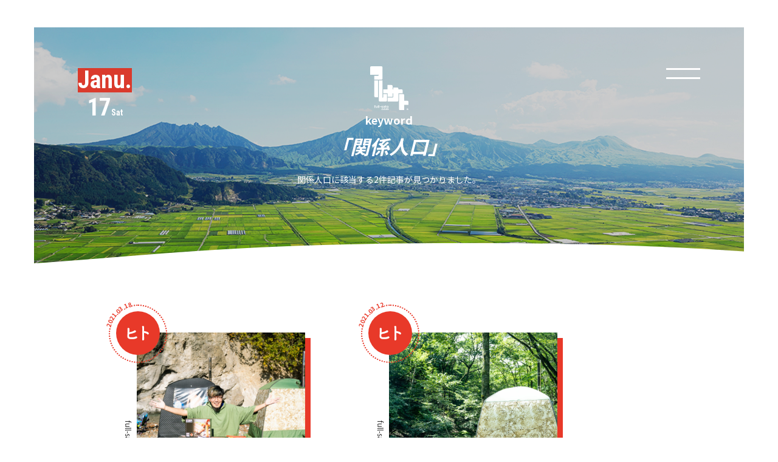

--- FILE ---
content_type: text/html; charset=UTF-8
request_url: https://full-sato.com/tag/%E9%96%A2%E4%BF%82%E4%BA%BA%E5%8F%A3/
body_size: 5414
content:
<!doctype html>
<html lang="ja" style="margin:0 !important;padding:0 !important;">
<head prefix="og: http://ogp.me/ns# fb: http://ogp.me/ns/fb# article: http://ogp.me/ns/article#">
<!-- Global site tag (gtag.js) - Google Analytics -->
<script async src="https://www.googletagmanager.com/gtag/js?id=UA-168066984-1"></script>
<script>
  window.dataLayer = window.dataLayer || [];
  function gtag(){dataLayer.push(arguments);}
  gtag('js', new Date());

  gtag('config', 'UA-168066984-1');
</script>
<meta charset="UTF-8">
<meta name="viewport" content="width=device-width,initial-scale=1,user-scalable=no" />
<title>関係人口  |  full-sato.com</title>
<!-- favicon -->
<link rel="icon" href="https://full-sato.com/wp/wp-content/themes/full-sato/assets/images/common/favicon.ico">
<!-- apple-touch-icon -->
<link rel="apple-touch-icon" sizes="180x180" href="https://full-sato.com/wp/wp-content/themes/full-sato/assets/images/common/apple-touch-icon.png">
<!-- meta/OGP -->
<meta name="keywords" content="full-sato,fullsato,フルサトドットコム,フルサト,地域活性化,地域情報メディア,Juwaaa">
<meta name=”description” content="関係人口  |  full-sato.comは、地域活性化のロールモデルになるヒトコトにフォーカスした、地域情報メディアです。人がその土地に出会い、つながり、何かを感じて、幾度も足を運ぶようになる。そんな、地域に新しい人の流れができる関係人口創出の現場をレポートしていきます。" />
<!-- OGP -->
<meta property="og:type" content="article" />
<meta property="og:locale" content="ja_JP" />
<meta property="og:title" content="関係人口  |  full-sato.com" />
<meta property="og:url" content="https://full-sato.com/tag/%e9%96%a2%e4%bf%82%e4%ba%ba%e5%8f%a3/" />
<meta property="og:description" content="関係人口  |  full-sato.comは、地域活性化のロールモデルになるヒトコトにフォーカスした、地域情報メディアです。人がその土地に出会い、つながり、何かを感じて、幾度も足を運ぶようになる。そんな、地域に新しい人の流れができる関係人口創出の現場をレポートしていきます。" />
<meta property="og:image" content="https://full-sato.com/wp/wp-content/themes/full-sato/assets/images/common/ogp.png" />
<!--common-->
<meta property="fb:app_id" content="" />
<meta property="og:locale" content="ja_JP" />
<meta property="og:site_name"  content="full-sato.com" />
<!--twitter-->
<meta name="twitter:site" content="@hito_toko_koto" />
<meta name="twitter:creator" content="@yu_mikawa" />
<meta name="twitter:card" content="summary_large_image" />

<!-- CSS -->
<link href="https://fonts.googleapis.com/css?family=Noto+Sans+JP:100,300,400,500,700|Roboto+Condensed:300,400,700&display=swap" rel="stylesheet">
<link href="https://full-sato.com/wp/wp-content/themes/full-sato/assets/css/reset.css" rel="stylesheet" type="text/css">
<link href="https://full-sato.com/wp/wp-content/themes/full-sato/assets/css/swiper.css" rel="stylesheet" type="text/css">
<link href="https://full-sato.com/wp/wp-content/themes/full-sato/assets/css/common.css" rel="stylesheet" type="text/css">
<link href="https://full-sato.com/wp/wp-content/themes/full-sato/assets/css/slider.css" rel="stylesheet" type="text/css">
<link href="https://full-sato.com/wp/wp-content/themes/full-sato/assets/css/menu.css" rel="stylesheet" type="text/css">
<link href="https://full-sato.com/wp/wp-content/themes/full-sato/assets/css/keyword.css" rel="stylesheet" type="text/css">

<meta name='robots' content='max-image-preview:large' />
<link rel='dns-prefetch' href='//fonts.googleapis.com' />
<link rel='dns-prefetch' href='//s.w.org' />
<link rel="alternate" type="application/rss+xml" title="full-sato.com &raquo; 関係人口 タグのフィード" href="https://full-sato.com/tag/%e9%96%a2%e4%bf%82%e4%ba%ba%e5%8f%a3/feed/" />
<link rel='stylesheet' id='wp-block-library-css'  href='https://full-sato.com/wp/wp-includes/css/dist/block-library/style.min.css?ver=5.8.12' type='text/css' media='all' />
<link rel='stylesheet' id='contact-form-7-css'  href='https://full-sato.com/wp/wp-content/plugins/contact-form-7/includes/css/styles.css?ver=5.5.2' type='text/css' media='all' />
<link rel='stylesheet' id='toc-screen-css'  href='https://full-sato.com/wp/wp-content/plugins/table-of-contents-plus/screen.min.css?ver=2106' type='text/css' media='all' />
<link rel='stylesheet' id='wp-pagenavi-css'  href='https://full-sato.com/wp/wp-content/plugins/wp-pagenavi/pagenavi-css.css?ver=2.70' type='text/css' media='all' />
<link rel='stylesheet' id='google-font-css'  href='https://fonts.googleapis.com/css?family=Noto+Sans+JP:100,300,400,500,700|Roboto+Condensed:300,400,700&#038;display=swap' type='text/css' media='all' />
<link rel='stylesheet' id='resetfile-css'  href='https://full-sato.com/wp/wp-content/themes/full-sato/assets/css/reset.css?ver=1592513505' type='text/css' media='all' />
<link rel='stylesheet' id='swiperfile-css'  href='https://full-sato.com/wp/wp-content/themes/full-sato/assets/css/swiper.css?ver=1592513505' type='text/css' media='all' />
<link rel='stylesheet' id='commonfile-css'  href='https://full-sato.com/wp/wp-content/themes/full-sato/assets/css/common.css?ver=1592513504' type='text/css' media='all' />
<link rel='stylesheet' id='sliderfile-css'  href='https://full-sato.com/wp/wp-content/themes/full-sato/assets/css/slider.css?ver=1592513505' type='text/css' media='all' />
<link rel='stylesheet' id='menufile-css'  href='https://full-sato.com/wp/wp-content/themes/full-sato/assets/css/menu.css?ver=1592517281' type='text/css' media='all' />
<link rel='stylesheet' id='keywordsearchfile-css'  href='https://full-sato.com/wp/wp-content/themes/full-sato/assets/css/keywordsearch.css?ver=1623246525' type='text/css' media='all' />
<link rel='stylesheet' id='keywordfile-css'  href='https://full-sato.com/wp/wp-content/themes/full-sato/assets/css/keyword.css?ver=1592513504' type='text/css' media='all' />
<script type='text/javascript' src='https://full-sato.com/wp/wp-includes/js/jquery/jquery.min.js?ver=3.6.0' id='jquery-core-js'></script>
<script type='text/javascript' src='https://full-sato.com/wp/wp-includes/js/jquery/jquery-migrate.min.js?ver=3.3.2' id='jquery-migrate-js'></script>
<style type="text/css">div#toc_container {width: 100%;}</style><!-- for tag post_tag, website powered with xili-tidy-tags v.1.12.03, a WP plugin by dev.xiligroup.com -->
		<style type="text/css" id="wp-custom-css">
			b,
strong,
.strong {
font-weight: bold!important;
}		</style>
		</head>
<body class="archive tag tag-122 keyword">

<div class="wrapper">

    <header>
        <div class="inner">
            <div class="todaycalender">
                 <dl id="view_time" class="clearfix"></dl>
            </div>
            <!-- /.todaycalender -->
                        <h1><a href="https://full-sato.com"><img src="https://full-sato.com/wp/wp-content/themes/full-sato/assets/images/common/h-logo.svg" alt="フルサト | full-sato.com" class="pc"><img src="https://full-sato.com/wp/wp-content/themes/full-sato/assets/images/common/h-logo-red.svg" alt="フルサト | full-sato.com" class="sp"></a></h1>
            <div class="menu"><img src="https://full-sato.com/wp/wp-content/themes/full-sato/assets/images/common/menu-humberger.png" class="pc"><img src="https://full-sato.com/wp/wp-content/themes/full-sato/assets/images/common/menu-humberger-red.png" class="sp"></div>
                    </div>
    </header>
    <!-- /header -->


    <div class="overlay">
        <div class="container">
            <div class="inner">
                <section class="modal">
                    <button class="button" type="button"><img src="https://full-sato.com/wp/wp-content/themes/full-sato/assets/images/common/menu-close.png" alt="閉じる"></button>
                    <h1><a href="https://full-sato.com"><img src="https://full-sato.com/wp/wp-content/themes/full-sato/assets/images/common/h-logo.svg" alt="フルサト | full-sato.com"></a></h1>
                    <ul class="menu clearfix">
                                                <li><a href="https://full-sato.com/about/">full-sato.comとは</a></li>
                                                <!-- / -->
                                                <li><a href="https://full-sato.com/media/"><img src="https://full-sato.com/wp/wp-content/themes/full-sato/assets/images/common/icon-hitocoto.svg" alt="ヒトコト"><span>Magazine</span></a></li>
                                                <!-- / -->
                                                <li><a href="https://full-sato.com/hitocoto/"><img src="https://full-sato.com/wp/wp-content/themes/full-sato/assets/images/common/icon-hitocoto.svg" alt="ヒトコト"><span>一覧</span></a></li>
                                                <!-- / -->
                                                <li><a href="https://full-sato.com/contact/">お問い合わせ</a></li>
                                                <!-- / -->
                    </ul>

                    <div class="search">
                        <div class="inner">
                            <div class="menu_keywordsearch">
    <p>Keyword Search｜キーワードで探す</p>
    <form action="https://full-sato.com/" method="get" class="searchform">
        <input type="text" value="" name="s" id="s" placeholder="キーワードを入力">
        <button><img src="https://full-sato.com/wp/wp-content/themes/full-sato/assets/images/common/icon-search.svg" alt="Search"></button>
    </form>
</div>
<!-- /.menu_keywordsearch -->
                            <div class="tagsearch">
                                <p>Latest Updated Tags｜タグで探す</p>
                                <ul class="tag clearfix">
                                    <li><a href='https://full-sato.com/tag/%e5%9c%b0%e5%9f%9f%e6%b4%bb%e6%80%a7%e5%8c%96/'>地域活性化</a></li><li><a href='https://full-sato.com/tag/%e9%9f%b3%e6%a5%bd%e3%83%95%e3%82%a7%e3%82%b9/'>音楽フェス</a></li><li><a href='https://full-sato.com/tag/%e4%b8%96%e7%95%8c%e5%a4%a7%e4%bc%9a/'>世界大会</a></li><li><a href='https://full-sato.com/tag/%e3%82%b9%e3%83%a9%e3%83%83%e3%82%af%e3%83%a9%e3%82%a4%e3%83%b3/'>スラックライン</a></li><li><a href='https://full-sato.com/tag/%e4%bc%9d%e7%b5%b1%e7%94%a3%e6%a5%ad/'>伝統産業</a></li><li><a href='https://full-sato.com/tag/%e5%a4%a7%e9%98%aa%e5%ba%9c%e5%a0%ba%e5%b8%82/'>大阪府堺市</a></li><li><a href='https://full-sato.com/tag/%e6%9c%aa%e6%9d%a5%e5%bf%97%e5%90%91/'>未来志向</a></li><li><a href='https://full-sato.com/tag/%e5%92%8c%e6%ad%8c%e5%b1%b1%e7%9c%8c%e5%8d%97%e7%b4%80/'>和歌山県南紀</a></li>                                </ul>
                            </div>
                            <!-- /.tagsearch -->
                            <div class="categorysearch">
                                <p>Category Search｜カテゴリーで探す</p>
                                <ul class="clearfix">
                                    <li><a href="https://full-sato.com/media/hito/">ヒト</a></li>
                                    <li><a href="https://full-sato.com/media/toko/">トコ</a></li>
                                    <li><a href="https://full-sato.com/media/koto/">コト</a></li>
                                </ul>
                            </div>
                            <!-- /.categorysearch -->
                        </div>
                    </div>
                    <!-- /.search -->

                    <div class="menufooter">
                        <div class="inner clearfix">
                            <dl class="clearfix">
                                <dt>Social Links</dt>
                                <dd><a href="https://twitter.com/hito_toko_koto/" target="_blank"><img src="https://full-sato.com/wp/wp-content/themes/full-sato/assets/images/common/icon-twitter.svg" alt="Twitter"></a></dd>
                                <dd><a href="https://www.facebook.com/フルサトドットコム-108155940918858/" target="_blank"><img src="https://full-sato.com/wp/wp-content/themes/full-sato/assets/images/common/icon-facebook.svg" alt="Facebook"></a></dd>
                                <dd><a href="https://www.instagram.com/hito_toko_koto/" target="_blank"><img src="https://full-sato.com/wp/wp-content/themes/full-sato/assets/images/common/icon-instagram.png" alt="Instagram"></a></dd>
                            </dl>
                            <ul class="clearfix">
                                <li><a href="https://full-sato.com/terms/">利用規約</a></li>
                                <li><a href="https://full-sato.com/privacypolicy/">サイトポリシー</a></li>
                                <li><a href="http://juwaaa.co.jp/" target="_blank">運営会社</a></li>
                            </ul>
                            <p class="m_copyright sp">©full-sato.com　All Rights Reserved.</p>
                        </div>
                    </div>
                    <!-- /.menufooter -->

                </section>
            </div>
        </div>
    </div>
    <!-- /.overlay -->

<div class="keywordarea">

  <div class="mainvisual">
    <div class="txtarea">
            <h1>keyword<span>「関係人口」</span></h1>
      <p>関係人口に該当する2件記事が見つかりました。</p>
         </div>
   <img src="https://full-sato.com/wp/wp-content/themes/full-sato/assets/images/keyword/img-keyword-meinvisual.jpg" alt="" class="pc">
   <img src="https://full-sato.com/wp/wp-content/themes/full-sato/assets/images/keyword/img-keyword-meinvisual-sp.jpg" alt="" class="sp">
  </div>
  <!-- /.mainvisual -->

  <div class="wrap mainbottom clearfix">
    <div class="sliding"></div>
  </div>
  <!-- /wave -->

  <div class="inner postWrap clearfix">
        
        
    <div id="post-799" class="article clearfix post-799 post type-post status-publish format-standard has-post-thumbnail hentry category-hito category-kanto tag-75 tag-110 tag-113 tag-114 tag-121 tag-122 tag-123 tag-124 tag-125 tag-127 tag-128 tag-183 tag-242 tag-243 tag-311 tag-323">

      <figure>
        <div class="categoryarea">
                              <div class="category hito"><img src="https://full-sato.com/wp/wp-content/themes/full-sato/assets/images/common/txt-hito.png" alt="ヒト"></div>
                    <div class="date"><time datetime="2021-03-18">2021.03.18</time></div>
        </div>
        <dl class="category clearfix">
          <dt>full-sato.com</dt>
          <dd>
                                  PEOPLE
                    </dd>
        </dl>
        <a href="https://full-sato.com/media/hito/kawatosauna_2/"><div class="imagearea" style="background-image: url('https://full-sato.com/wp/wp-content/uploads/2021/03/DSC09859-1200x800.jpg');"></div></a>
      </figure>

      <figcaption>
        <a href="https://full-sato.com/media/hito/kawatosauna_2/">
          <div class="txtarea">
            <h2>
            地域資源に新たな価値を見出す 「川とサウナ」の視点...            </h2><br>
            <p class="txt">地域資源に新たな価値を見出す 「川とサウナ」の視点（２） ヒト　サウナをこよなく愛する団体（川とサウナ） トコ　水資源が豊富なまち コト　地域資源を活&#8230;</p>
            <p class="credit">by 西山 綾加</p>
          </div>
        </a>
      </figcaption>

    </div>
    <!-- /.article -->

        

        
    <div id="post-776" class="article clearfix post-776 post type-post status-publish format-standard has-post-thumbnail hentry category-hito category-kanto tag-75 tag-110 tag-113 tag-114 tag-121 tag-122 tag-123 tag-124 tag-125 tag-127 tag-128 tag-183 tag-242 tag-243 tag-311 tag-323">

      <figure>
        <div class="categoryarea">
                              <div class="category hito"><img src="https://full-sato.com/wp/wp-content/themes/full-sato/assets/images/common/txt-hito.png" alt="ヒト"></div>
                    <div class="date"><time datetime="2021-03-12">2021.03.12</time></div>
        </div>
        <dl class="category clearfix">
          <dt>full-sato.com</dt>
          <dd>
                                  PEOPLE
                    </dd>
        </dl>
        <a href="https://full-sato.com/media/hito/kawatosauna/"><div class="imagearea" style="background-image: url('https://full-sato.com/wp/wp-content/uploads/2021/03/DSC05669-1200x800.jpg');"></div></a>
      </figure>

      <figcaption>
        <a href="https://full-sato.com/media/hito/kawatosauna/">
          <div class="txtarea">
            <h2>
            地域資源に新たな価値を見出す 「川とサウナ」の視点...            </h2><br>
            <p class="txt">地域資源に新たな価値を見出す 「川とサウナ」の視点（１） ヒト　サウナをこよなく愛する団体（川とサウナ） トコ　水資源が豊富なまち コト　地域資源を活&#8230;</p>
            <p class="credit">by 西山 綾加</p>
          </div>
        </a>
      </figcaption>

    </div>
    <!-- /.article -->

        

      </div>
  <!-- /.inner -->

  <div class="pagination">
    </div>


</div>
<!-- /.keywordarea -->


<footer>
  <div class="wrap top clearfix">
    <div class="sliding"></div>
  </div>
  <!-- /wave -->
  <div class="inner">
    <div class="subinner clearfix">
      <ul class="clearfix pc">
        <li><a href="https://full-sato.com/about/">full-sato.comとは</a></li>
        <li><a href="https://full-sato.com/media/"><img src="https://full-sato.com/wp/wp-content/themes/full-sato/assets/images/common/icon-hitocoto.svg" alt="ヒトコト"><span>Magazine</span></a></li>
        <li><a href="https://full-sato.com/hitocoto/"><img src="https://full-sato.com/wp/wp-content/themes/full-sato/assets/images/common/icon-hitocoto.svg" alt="ヒトコト"><span>一覧</span></a></li>
        <li><a href="https://full-sato.com/contact/">お問い合わせ</a></li>
        <li><a href="https://full-sato.com/terms/">利用規約</a></li>
        <li><a href="https://full-sato.com/privacypolicy/">サイトポリシー</a></li>
        <li><a href="http://juwaaa.co.jp/" target="_blank">運営会社</a></li>
      </ul>
      <ul class="clearfix first sp">
        <li><a href="https://full-sato.com/about/">full-sato.comとは</a></li>
        <li><a href="https://full-sato.com/media/"><img src="https://full-sato.com/wp/wp-content/themes/full-sato/assets/images/common/icon-hitocoto.svg" alt="ヒトコト"><span>Magazine</span></a></li>
        <li><a href="https://full-sato.com/hitocoto/"><img src="https://full-sato.com/wp/wp-content/themes/full-sato/assets/images/common/icon-hitocoto.svg" alt="ヒトコト"><span>一覧</span></a></li>
        <li><a href="https://full-sato.com/contact/">お問い合わせ</a></li>
      </ul>
      <ul class="clearfix second sp">
        <li><a href="https://full-sato.com/terms/">利用規約</a></li>
        <li><a href="https://full-sato.com/privacypolicy/">サイトポリシー</a></li>
        <li><a href="http://juwaaa.co.jp/" target="_blank">運営会社</a></li>
      </ul>
    </div>
    <div class="pagetop"><a href="#"><img src="https://full-sato.com/wp/wp-content/themes/full-sato/assets/images/common/pagetop.png" alt="Top"></a></div>
    <h1><a href="https://full-sato.com"><img src="https://full-sato.com/wp/wp-content/themes/full-sato/assets/images/common/h-logo.svg" alt="フルサト | full-sato.com"></a></h1>
    <dl class="clearfix">
      <dt>Supported by</dt>
      <dd>
        <h1><a href="http://juwaaa.co.jp/" target="_blank"><img src="https://full-sato.com/wp/wp-content/themes/full-sato/assets/images/common/logo-juwaaa.svg" alt="Juwaaa"></a></h1>
      </dd>
    </dl>
  </div>
  <!-- /.inner -->
  <div class="copyright">©full-sato.com　All Rights Reserved.</div>
</footer>

</div>
<!-- /.wrapper -->

<!-- JS -->
<script src="https://ajax.googleapis.com/ajax/libs/jquery/1.8.3/jquery.min.js"></script>
<script src="https://cdnjs.cloudflare.com/ajax/libs/jquery.inview/1.0.0/jquery.inview.min.js"></script>
<script src="https://full-sato.com/wp/wp-content/themes/full-sato/assets/js/instafeed.min.js"></script>
<script src="https://full-sato.com/wp/wp-content/themes/full-sato/assets/js/jquery.arctext.js"></script>
<script src="https://full-sato.com/wp/wp-content/themes/full-sato/assets/js/swiper.min.js"></script>
<script src="https://full-sato.com/wp/wp-content/themes/full-sato/assets/js/functions.js"></script>
<script src="https://full-sato.com/wp/wp-content/themes/full-sato/assets/js/menu.js"></script>
<script src="https://full-sato.com/wp/wp-content/themes/full-sato/assets/js/keywordsearch.js"></script>
<script src="https://unpkg.com/infinite-scroll@3/dist/infinite-scroll.pkgd.min.js"></script>
<script>
var infScroll = new InfiniteScroll( '.postWrap', { //大枠のセレクタ
    append: '.article', //読み込むボックスたちのセレクタ
    path: '.pagination .next', //次ページへ飛ぶための「次へ」ボタンのセレクタ
    hideNav: '.pagination', //ページネーションのセレクタ
    button: '.moreButton', //「もっと見る」ボタンのセレクタ
    scrollThreshold: true, //自動で次のページを読み込まないようにする
    status: '.scroller-status', // ステータスのセレクタ
    history: 'false', //読み込み後のURLを変更しない
});
infScroll.on( 'append', function( response, path, items ) {
	//読み込み後に何かしたい場合はここに書く

    $(function () { // 文字を曲げる再実行
     $('.categoryarea .date').arctext({
      radius: 50
     });
    });

});
</script>

<!--  -->


<script type='text/javascript' src='https://full-sato.com/wp/wp-includes/js/dist/vendor/regenerator-runtime.min.js?ver=0.13.7' id='regenerator-runtime-js'></script>
<script type='text/javascript' src='https://full-sato.com/wp/wp-includes/js/dist/vendor/wp-polyfill.min.js?ver=3.15.0' id='wp-polyfill-js'></script>
<script type='text/javascript' id='contact-form-7-js-extra'>
/* <![CDATA[ */
var wpcf7 = {"api":{"root":"https:\/\/full-sato.com\/wp-json\/","namespace":"contact-form-7\/v1"}};
/* ]]> */
</script>
<script type='text/javascript' src='https://full-sato.com/wp/wp-content/plugins/contact-form-7/includes/js/index.js?ver=5.5.2' id='contact-form-7-js'></script>
<script type='text/javascript' id='toc-front-js-extra'>
/* <![CDATA[ */
var tocplus = {"smooth_scroll":"1","smooth_scroll_offset":"80"};
/* ]]> */
</script>
<script type='text/javascript' src='https://full-sato.com/wp/wp-content/plugins/table-of-contents-plus/front.min.js?ver=2106' id='toc-front-js'></script>
</body>
</html>


--- FILE ---
content_type: text/css
request_url: https://full-sato.com/wp/wp-content/themes/full-sato/assets/css/slider.css
body_size: 1677
content:
@charset "UTF-8";

/* ================================================================= */
/* ======================== 0 〜 824px以上 =========================== */
/* ============================================================== */

@media screen and (max-width:824px) {
  .swiper-container.slider1 {
    width: 100%;
    height: 100%;
  }
  .slider1 .swiper-wrapper {
    position: relative;
    width: 100%;
    height: 100%;
  }
  .slider1 .swiper-slide::before {
    content: "";
    display: block;
    width: 100%;
    height: 100%;
    background-color: rgba(0, 0, 0, 0.1);
    position: absolute;
    top: 0;
  }
  .swiper-container.slider1 .swiper-slide a {
      color: #000000;
  }
  .swiper-container.slider1 .swiper-slide .detaillink {
      display: block;
      position: relative;
      width: 100%;
      height: 100%;
  }
  .swiper-container.slider1 .swiper-slide .slide-img {
    width: 100%;
    padding-top: 136.7164%;
    background-position: center;
    background-repeat: no-repeat;
    background-size: cover;
  }
  .slider1 .swiper-slide img {
    width: 100%;
    height: auto;
  }
  .slider1 .txtarea {
    width: 79.1%;
    position: absolute;
    bottom: 110px;
    left: 50%;
    margin-left: -39.55%;
    z-index: 2;
  }
  .slider1 .txtarea .category {
    margin-bottom: 15px;
  }
  .slider1 .txtarea .category dt {
    width: 170px;
    line-height: 11px;
    float: left;
  }
  .slider1 .txtarea .category dd {
    float: left;
    color: #ffffff;
    font-size: 11px;
    padding-left: 4px;
    margin-left: 4px;
    border-left: 1px solid #ffffff;
  }
  .slider1 .txtarea h1 {
    display: inline;
    font-size: 24px;
    font-weight: 700;
    margin-bottom: 16px;
    background-color: #ffffff;
    line-height: 1.7;
  }
   .slider1 .txtarea h1 br {
    display: none;
   }
  .slider1 .txtarea p {
    display: inline;
    font-size: 13px;
    line-height: 1.9;
    background-color: #ffffff;
  }
  .slider1 .swiper-pagination {
    width: 3px;
    position: absolute;
    bottom: 72px;
    right: 12px;
  }
  .slider1 .swiper-pagination-bullet {
    width: 3px;
    height: 32px;
    margin-top: 8px;
    border-radius: 3px;
    background-color: #ffffff;
  }
  .slider2 .swiper-slide {
    width: 396px;
  }
  .slider2 .slide-img {
    position: relative;
  }
  .slider2 .slide-img .category {
    color: #ffffff;
    font-size: 11px;
    margin-bottom: 0;
    position: absolute;
    bottom: 113px;
    left: -8px;
    -moz-transform: rotate( 90deg);
    /* Firefox用 */
    -webkit-transform: rotate( 90deg);
    /* Chrome,Safari,新しいOpera用 */
    -o-transform: rotate( 90deg);
    /* 古いOpera用 */
    -ms-transform: rotate( 90deg);
    /* IE9用 */
    transform: rotate( 90deg);
    /* CSS3の書き方 */
    transform-origin: left top;
  }
  .slider2 .slide-img .category dt {
    float: left;
  }
  .slider2 .slide-img .category dd {
    float: left;
    padding-left: 6px;
    margin-left: 6px;
    border-left: 1px solid #ffffff;
  }
  .slider2 .txtarea {
    margin-top: 15px;
  }
  .slider2 a .imagearea {
      width: 100%;
      padding-top: 100%;
      background-position: center;
      background-repeat: no-repeat;
      background-size: cover;
      background-color: #dfdfdf;
  }
  .slider2 a .txtarea h2 {
      color: #000000;
  }
  .slider2 .txtarea h2 {
    display: inline;
    font-size: 14px;
    font-weight: 700;
    margin-bottom: 12px;
    line-height: 1.9;
    background-color: #ffffff;
  }
  .slider2 .txtarea p.credit {
    display: table;
    font-size: 11px;
    font-weight: 700;
    margin-top: 12px;
    line-height: 1.9;
    color: #ffffff;
    background-color: #000000;
    padding: 0 5px;
  }
  .slider2 .swiper-slide-prev,
  .slider2 .swiper-slide-next {
    opacity: 0.75;
  }
  .slider2 .focusframe {
    position: absolute;
    width: 46.4%;
    top: -107px;
    left: 50%;
    margin-left: -297px;
    z-index: 2;
  }

  /* ========== slider3 ========== */

  .swiper-container.slider3 {
    width: 100%;
    height: 100%;
  }
  .slider3 .swiper-wrapper {
      padding: 35px 0 0;
  }
  .swiper-container.slider3 .swiper-slide {
    background-color: #c53a2c;
    padding-bottom: 35px;
  }
  .swiper-container.slider3 .swiper-slide a {
    color: #000000;
  }
  .swiper-container.slider3 .swiper-slide .detaillink {
    display: block;
    position: relative;
    width: 59.1%;
    height: 100%;
    margin: 0 auto;
  }
  .swiper-container.slider3 .swiper-slide .slide-img {
    width: 100%;
    padding-top: 62.928%;
    background-position: center;
    background-repeat: no-repeat;
    background-size: cover;
  }
  .slider3 .swiper-wrapper {
    position: relative;
    width: 100%;
    height: 100%;
  }
  .slider3 .txtarea {
    width: 59.1%;
    margin: 15px auto 0;
    position: relative;
    z-index: 2;
  }
  .slider3 .txtarea .category {
    margin-bottom: 15px;
  }
  .slider3 .txtarea .category dt {
    width: 220px;
    float: left;
  }
  .slider3 .txtarea .category dd {
    float: left;
    color: #ffffff;
    padding-left: 6px;
    margin-left: 6px;
    border-left: 1px solid #ffffff;
  }
  .slider3 .txtarea h1 {
    display: inline;
    font-size: 14px;
    font-weight: 700;
    margin-bottom: 16px;
    line-height: 1.9;
    background-color: #ffffff;
  }
  .slider3 .txtarea p.txt {
    display: none;
  }
  .slider3 .txtarea p.credit {
    display: table;
    font-size: 11px;
    font-weight: 700;
    margin: 0;
    margin-top: 12px;
    line-height: 1;
    color: #ffffff;
    background-color: #000000;
    width: auto;
    }
  .slider3 .swiper-button-prev {
    top: 50%;
    left: 13px;
  }
  .slider3 .swiper-button-next {
      top: 50%;
    right: 13px;
  }


}

/* ================================================================= */
/* ======================== SP END =========================== */
/* ============================================================== */


/* ================================================================= */
/* ======================== 825px以上 =========================== */
/* ============================================================== */

@media screen and (min-width:825px) {

/* ========== slider1 ========== */

  .swiper-container.slider1 {
    width: 100%;
    height: 100%;
  }
  .swiper-container.slider1 .swiper-slide {
    display: flex;
    justify-content: center;
    align-items: center;
  }
  .swiper-container.slider1 .swiper-slide a {
      color: #000000;
  }
  .swiper-container.slider1 .swiper-slide .detaillink {
      display: block;
      position: relative;
      width: 100%;
      height: 100%;
  }
  .swiper-container.slider1 .swiper-slide .slide-img {
    width: 100%;
    padding-top: 62.928%;
    background-position: center;
    background-repeat: no-repeat;
    background-size: cover;
  }
  .slider1 .swiper-wrapper {
    position: relative;
    width: 100%;
    height: 100%;
  }
  .slider1 .swiper-slide::before {
    content: "";
    display: block;
    width: 100%;
    height: 100%;
    background-color: rgba(0, 0, 0, 0.1);
    position: absolute;
    top: 0;
  }
  .slider1 .txtarea {
    position: absolute;
    left: 170px;
    z-index: 2;
  }
  .slider1 .txtarea .category {
    margin-bottom: 15px;
  }
  .slider1 .txtarea .category dt {
    width: 220px;
    float: left;
  }
  .slider1 .txtarea .category dd {
    float: left;
    color: #ffffff;
    padding-left: 6px;
    margin-left: 6px;
    border-left: 1px solid #ffffff;
  }
  .slider1 .txtarea h1 {
    display: inline;
    font-size: 45px;
    font-weight: 700;
    margin-bottom: 16px;
    background-color: #ffffff;
    line-height: 1.7;
  }
  .slider1 .txtarea p {
    display: inline;
    line-height: 1.9;
    background-color: #ffffff;
  }
  .paginationall {
    height: 50%;
    width: 3px;
    position: absolute;
    bottom: 0;
    right: 72px;
    display: flex;
    justify-content: center;
    align-items: center;
  }
  .slider1 .swiper-pagination {
    width: 3px;
    position: absolute;
    /* bottom: 122px;
right: 72px; */
  }
  .slider1 .swiper-pagination-bullet {
    width: 3px;
    height: 32px;
    margin-top: 8px;
    border-radius: 3px;
    background-color: #ffffff;
  }


  /* ========== slider2 ========== */

  .slider2 .swiper-slide {
    width: 396px;
  }
  .slider2 .slide-img {
    position: relative;
  }
  .slider2 .slide-img .category {
    color: #ffffff;
    font-size: 12px;
    margin-bottom: 0;
    position: absolute;
    bottom: 120px;
    left: -8px;
    -moz-transform: rotate( 90deg);
    /* Firefox用 */
    -webkit-transform: rotate( 90deg);
    /* Chrome,Safari,新しいOpera用 */
    -o-transform: rotate( 90deg);
    /* 古いOpera用 */
    -ms-transform: rotate( 90deg);
    /* IE9用 */
    transform: rotate( 90deg);
    /* CSS3の書き方 */
    transform-origin: left top;
  }
  .slider2 .slide-img .category dt {
    float: left;
  }
  .slider2 .slide-img .category dd {
    float: left;
    padding-left: 6px;
    margin-left: 6px;
    border-left: 1px solid #ffffff;
  }
  .slider2 a .imagearea {
      width: 100%;
      padding-top: 61.6%;
      background-position: center;
      background-repeat: no-repeat;
      background-size: cover;
      background-color: #dfdfdf;
  }
  .slider2 a .txtarea h2 {
    color: #000000;
  }
  .slider2 .txtarea {
    margin-top: 16px;
  }
  .slider2 .txtarea h2 {
    display: inline;
    font-size: 28px;
    font-weight: 700;
    margin-bottom: 16px;
    line-height: 1.9;
    background-color: #ffffff;
  }
  .slider2 .txtarea p.credit {
    display: table;
    font-size: 14px;
    font-weight: 700;
    margin-top: 16px;
    line-height: 1.9;
    color: #ffffff;
    background-color: #000000;
    padding: 0 5px;
  }
  .slider2 .swiper-slide-prev,
  .slider2 .swiper-slide-next {
    opacity: 0.75;
  }
  .slider2 .focusframe {
    position: absolute;
    width: 46.4%;
    top: -107px;
    left: 50%;
    margin-left: -297px;
    z-index: 2;
  }


  /* ========== slider3 ========== */

  .swiper-container.slider3 {
    width: 1023px;
    height: 100%;
  }
  .slider3 .swiper-wrapper {
      padding: 58px 0;
  }
  .swiper-container.slider3 .swiper-slide {
    background-color: #c53a2c;
  }
  .swiper-container.slider3 .swiper-slide a {
    color: #000000;
  }
  .swiper-container.slider3 .swiper-slide .detaillink {
    display: block;
    position: relative;
    width: 560px;
    height: 100%;
    margin: 0 auto;
  }
  .swiper-container.slider3 .swiper-slide .slide-img {
    width: 100%;
    padding-top: 62.928%;
    background-position: center;
    background-repeat: no-repeat;
    background-size: cover;
  }
  .slider3 .swiper-wrapper {
    position: relative;
    width: 100%;
    height: 100%;
  }
  .slider3 .txtarea {
    width: 429px;
    margin: -100px auto 0;
    position: relative;
    z-index: 2;
  }
  .slider3 .txtarea .category {
    margin-bottom: 15px;
  }
  .slider3 .txtarea .category dt {
    width: 220px;
    float: left;
  }
  .slider3 .txtarea .category dd {
    float: left;
    color: #ffffff;
    padding-left: 6px;
    margin-left: 6px;
    border-left: 1px solid #ffffff;
  }
  .slider3 .txtarea h1 {
    display: inline;
    font-size: 32px;
    font-weight: 700;
    margin-bottom: 16px;
    line-height: 1.9;
    background-color: #ffffff;
  }
  .slider3 .txtarea p.txt {
    display: inline;
    font-size: 14px;
    font-weight: 700;
    margin-top: 16px;
    line-height: 1.9;
    color: #333333;
    background-color: #ffffff;
    padding: 0 5px;
  }
  .slider3 .txtarea p.credit {
    display: table;
    font-size: 14px;
    font-weight: 700;
    margin-top: 16px;
    line-height: 1;
    color: #ffffff;
    background-color: #000000;
    padding: 0 5px;
    }
  .slider3 .swiper-button-prev {
    left: 0;
  }
  .slider3 .swiper-button-next {
    right: 0;
  }

}

/* ================================================================= */
/* ======================== SP END =========================== */
/* ============================================================== */


--- FILE ---
content_type: text/css
request_url: https://full-sato.com/wp/wp-content/themes/full-sato/assets/css/keyword.css
body_size: 1548
content:
@charset "UTF-8";

/* ================================================================= */
/* ======================== 0 〜 824px以上 =========================== */
/* ============================================================== */

@media screen and (max-width:824px) {
  .keywordarea {
    margin: 0 20px;
    padding-top: 58px;
    position: relative;
  }
  .keywordarea .mainvisual {
    position: relative;
    height: 100%;
    display: -webkit-flex;
    display: flex;
    -webkit-justify-content: center;
    justify-content: center;
    -webkit-align-items: center;
    align-items: center;
  }
  .keywordarea .mainvisual::before {
    content: "";
    display: block;
    width: 100%;
    height: 100%;
    background-color: rgba(0, 0, 0, 0.2);
    position: absolute;
    top: 0;
  }
  .keywordarea .mainvisual .txtarea {
    width: 88%;
    position: absolute;
    color: #ffffff;
  }
  .keywordarea .mainvisual .txtarea h1 {
    font-size: 13px;
    font-weight: bold;
    text-align: center;
    margin-bottom: 20px;
  }
  .keywordarea .mainvisual .txtarea h1 span {
    font-size: 20px;
    line-height: 1.4;
    font-style: italic;
    display: block;
    margin-top: 18px;
  }
  .keywordarea .mainvisual .txtarea p {
    font-size: 11px;
    text-align: center;
  }
  .keywordarea .loop_wrap.mainbottom {
    height: 20px;
    margin-top: -20px;
  }
  .keywordarea .inner {
    width: 100%;
    margin: 0 auto;
  }
  .keywordarea .inner {
    width: 100%;
    margin: 0 auto;
    padding-top: 60px;
    position: relative;
  }
  .keywordarea .article {
    width: 74.666%;
    margin: 0 auto 60px
  }
  .keywordarea .article a {
    color: #000000;
  }
  .keywordarea .article figure {
    position: relative;
    height: 100%;
  }
  .keywordarea .article figure dl.category {
    color: #333333;
    font-size: 12px;
    margin-bottom: 0;
    position: absolute;
    bottom: 120px;
    left: -8px;
    -moz-transform: rotate( 90deg);
    /* Firefox用 */
    -webkit-transform: rotate( 90deg);
    /* Chrome,Safari,新しいOpera用 */
    -o-transform: rotate( 90deg);
    /* 古いOpera用 */
    -ms-transform: rotate( 90deg);
    /* IE9用 */
    transform: rotate( 90deg);
    /* CSS3の書き方 */
    transform-origin: left top;
  }
  .keywordarea .article figure {
    position: relative;
    height: 100%;
    padding-top: 100%;
  }
  .keywordarea .article figure dl.category dt {
    float: left;
  }
  .keywordarea .article figure dl.category dd {
    float: left;
    padding-left: 6px;
    margin-left: 6px;
    border-left: 1px solid #333333;
  }
  .keywordarea .article .categoryarea {
    width: 86px;
    height: 86px;
    border: 1px dotted #e83929;
    border-radius: 100%;
    position: absolute;
    top: -20px;
    left: -32px;
    z-index: 2;
  }
  .keywordarea .article .categoryarea .category {
    margin: 9px auto;
    width: 65px;
    height: 65px;
    line-height: 65px;
    text-align: center;
    color: #ffffff;
    background-color: #e83929;
    border-radius: 100%;
    display: -webkit-flex;
    display: flex;
    -webkit-justify-content: center;
    justify-content: center;
    -webkit-align-items: center;
    align-items: center;
  }
  .keywordarea .article .categoryarea .category img {
    width: 50%;
    height: auto;
  }
  .keywordarea .article .categoryarea .date {
    position: absolute;
    top: 1px;
    left: -18px;
    padding: 5px 2px;
    color: #e83929;
    background-color: #ffffff;
    font-size: 10px;
    font-weight: bold;
    -moz-transform: rotate(-45deg);
    -webkit-transform: rotate(-45deg);
    -o-transform: rotate(-45deg);
    -ms-transform: rotate(-45deg);
  }
  .keywordarea .article .txtarea h2 {
    font-size: 20px;
    /* font-weight: 700; */
    margin-top: 26px;
    margin-bottom: 16px;
    line-height: 1.5;
  }
  /* .keywordarea .article .txtarea br {
display: none;
} */
  .keywordarea .article .txtarea p.txt {
    display: inline;
    font-size: 14px;
    margin-top: 16px;
    line-height: 1.5;
    color: #333333;
  }
  .keywordarea .article .txtarea p.credit {
    display: table;
    font-size: 11px;
    font-weight: 700;
    margin-top: 16px;
    line-height: 1;
    color: #ffffff;
    background-color: #000000;
  }
  .keywordarea .article:nth-of-type(odd) {
    padding-left: 10px;
  }
  .keywordarea .article:nth-of-type(odd) figure::before {
    content: "";
    display: block;
    width: 100%;
    height: 100%;
    background-color: #e83929;
    position: absolute;
    top: 10px;
    left: 10px;
    z-index: -1;
  }
  .keywordarea .article:nth-of-type(even) {
    padding-right: 10px;
  }
  .keywordarea .article:nth-of-type(even) figure {
    width: 100%;
  }
  .keywordarea .article figure .imagearea {
    position: absolute;
    top: 0;
    left: 0;
    width: 100%;
    height: 100%;
    background-position: center;
    background-repeat: no-repeat;
    background-size: cover;
  }
  .keywordarea .article:nth-of-type(even) figure::before {
    content: "";
    display: block;
    width: 100%;
    height: 100%;
    background-color: #e83929;
    position: absolute;
    top: 10px;
    right: 10px;
    z-index: -1;
  }
  .keywordarea .article:nth-of-type(even) figure dl.category {
    color: #333333;
    font-size: 12px;
    margin-bottom: 0;
    position: absolute;
    bottom: 0;
    left: inherit;
    right: -8px;
    -moz-transform: rotate( 90deg);
    -webkit-transform: rotate( 90deg);
    -o-transform: rotate( 90deg);
    -ms-transform: rotate( 90deg);
    transform: rotate( 90deg);
    transform-origin: bottom right;
  }
  .keywordarea .article:nth-of-type(even) .categoryarea {
    left: inherit;
    right: -26px;
  }
  .keywordarea .article:nth-of-type(even) .categoryarea .date {
    position: absolute;
    top: 1px;
    left: inherit;
    right: -18px;
    padding: 5px 2px;
    color: #e83929;
    background-color: #ffffff;
    font-size: 10px;
    font-weight: bold;
    -moz-transform: rotate(45deg);
    -webkit-transform: rotate(45deg);
    -o-transform: rotate(45deg);
    -ms-transform: rotate(45deg);
  }
}

/* ================================================================= */
/* ======================== SP END =========================== */
/* ============================================================== */


/* ================================================================= */
/* ======================== 825px以上 =========================== */
/* ============================================================== */

@media screen and (min-width:825px) {
  .keywordarea {
    margin: 0 56px;
    padding-top: 45px;
    position: relative;
  }
  .keywordarea .mainvisual {
    position: relative;
    height: 100%;
    display: -webkit-flex;
    display: flex;
    -webkit-justify-content: center;
    justify-content: center;
    -webkit-align-items: center;
    align-items: center;
  }
  .keywordarea .mainvisual::before {
    content: "";
    display: block;
    width: 100%;
    height: 100%;
    background-color: rgba(0, 0, 0, 0.2);
    position: absolute;
    top: 0;
  }
  .keywordarea .mainvisual .txtarea {
    position: absolute;
    color: #ffffff;
  }
  .keywordarea .mainvisual .txtarea h1 {
    font-size: 18px;
    font-weight: bold;
    text-align: center;
    margin-bottom: 32px;
  }
  .keywordarea .mainvisual .txtarea h1 span {
    font-size: 32px;
    font-style: italic;
    display: block;
    margin-top: 18px;
  }
  .keywordarea .mainvisual .txtarea p {
    font-size: 14px;
    text-align: center;
  }
  .keywordarea .inner {
    width: 830px;
    margin: 0 auto;
  }
  .keywordarea .inner {
    width: 830px;
    margin: 0 auto;
    padding-top: 100px;
    position: relative;
  }
  .keywordarea .article {
    position: relative;
    width: 277px;
    margin-right: 138px;
    margin-bottom: 102px;
    float: left;
  }
  .keywordarea .article a {
    color: #000000;
  }
  .keywordarea .article:nth-child(4n+3) {
    position: relative;
    width: 277px;
    margin-left: 138px;
    margin-right: 0;
    float: left;
  }
  .keywordarea .article:nth-child(4n+4) {
    position: relative;
    width: 277px;
    margin-left: 138px;
    margin-right: 0;
    float: left;
  }
  .keywordarea .article figure dl.category {
    color: #333333;
    font-size: 12px;
    margin-bottom: 0;
    position: absolute;
    bottom: 120px;
    left: -8px;
    -moz-transform: rotate( 90deg);
    /* Firefox用 */
    -webkit-transform: rotate( 90deg);
    /* Chrome,Safari,新しいOpera用 */
    -o-transform: rotate( 90deg);
    /* 古いOpera用 */
    -ms-transform: rotate( 90deg);
    /* IE9用 */
    transform: rotate( 90deg);
    /* CSS3の書き方 */
    transform-origin: left top;
  }
  .keywordarea .article figure dl.category dt {
    float: left;
  }
  .keywordarea .article figure dl.category dd {
    float: left;
    padding-left: 6px;
    margin-left: 6px;
    border-left: 1px solid #333333;
  }
  .keywordarea .article .categoryarea {
    width: 92px;
    height: 92px;
    border: 2px dotted #e83929;
    border-radius: 100%;
    position: absolute;
    top: -46px;
    left: -46px;
    z-index: 2;
  }
  .keywordarea .article .categoryarea .category {
    margin: 9px auto;
    width: 72px;
    height: 72px;
    line-height: 72px;
    text-align: center;
    color: #ffffff;
    background-color: #e83929;
    border-radius: 100%;
    display: -webkit-flex;
    display: flex;
    -webkit-justify-content: center;
    justify-content: center;
    -webkit-align-items: center;
    align-items: center;
  }
  .keywordarea .article .categoryarea .category img {
    width: 50%;
    height: auto;
  }
  .keywordarea .article .categoryarea .date {
    position: absolute;
    top: 1px;
    left: -18px;
    padding: 5px 2px;
    color: #e83929;
    background-color: #ffffff;
    font-size: 10px;
    font-weight: bold;
    -moz-transform: rotate(-45deg);
    -webkit-transform: rotate(-45deg);
    -o-transform: rotate(-45deg);
    -ms-transform: rotate(-45deg);
  }
  .keywordarea .article .txtarea {}
  .keywordarea .article .txtarea h2 {
    font-size: 18px;
    line-height: 1.5;
    margin-top: 26px;
    margin-bottom: 16px;
  }
  .keywordarea .article .txtarea p.txt {
    display: inline;
    font-size: 14px;
    margin-bottom: 16px;
    line-height: 1.5;
    color: #333333;
  }
  .keywordarea .article .txtarea p.credit {
    display: table;
    font-size: 14px;
    font-weight: 700;
    margin-top: 16px;
    line-height: 1;
    color: #ffffff;
    background-color: #000000;
  }
  .keywordarea .article figure {
    width: 277px;
    height: 277px;
    position: relative;
  }
  .keywordarea .article figure .imagearea {
    position: absolute;
    top: 0;
    left: 0;
    width: 277px;
    height: 277px;
    background-position: center;
    background-repeat: no-repeat;
    background-size: cover;
  }
  .keywordarea .article figure::before {
    content: "";
    display: block;
    width: 277px;
    height: 277px;
    background-color: #e83929;
    position: absolute;
    top: 9px;
    left: 9px;
    z-index: -1;
  }
  .keywordarea .article figure::before  {
  -webkit-transition: .3s ease-in-out;
  transition: .3s ease-in-out;
  }
  .keywordarea .article:hover figure::before {
  top: 0;
  left: 0;
  -webkit-transition: .3s ease-in-out;
  transition: .3s ease-in-out;
  }
}

/* ================================================================= */
/* ======================== SP END =========================== */
/* ============================================================== */


--- FILE ---
content_type: image/svg+xml
request_url: https://full-sato.com/wp/wp-content/themes/full-sato/assets/images/common/h-logo-red.svg
body_size: 2437
content:
<svg xmlns="http://www.w3.org/2000/svg" viewBox="0 0 246.24 279.63"><defs><style>.cls-1{fill:#d61518;}</style></defs><g id="レイヤー_2" data-name="レイヤー 2"><g id="レイヤー_1-2" data-name="レイヤー 1"><rect class="cls-1" x="68.43" y="276.6" width="3.03" height="3.03"/><path class="cls-1" d="M84.8,271.31l-3,.54a2.14,2.14,0,0,0-.69-1.35,2.05,2.05,0,0,0-1.38-.46,2.25,2.25,0,0,0-1.81.79,4,4,0,0,0-.67,2.61,4.61,4.61,0,0,0,.68,2.88,2.26,2.26,0,0,0,1.84.84,2,2,0,0,0,1.41-.49A2.9,2.9,0,0,0,82,275l3,.51a5.28,5.28,0,0,1-1.78,3.1,5.5,5.5,0,0,1-3.53,1,5.24,5.24,0,0,1-4-1.58,7.24,7.24,0,0,1,0-8.81,5.34,5.34,0,0,1,4.06-1.58,5.51,5.51,0,0,1,3.32.9,5,5,0,0,1,1.78,2.75"/><path class="cls-1" d="M87.23,273.49a6.2,6.2,0,0,1,.75-2.93,5,5,0,0,1,2.11-2.15,6.2,6.2,0,0,1,3-.75,5.68,5.68,0,0,1,4.26,1.69,5.83,5.83,0,0,1,1.67,4.27,5.9,5.9,0,0,1-1.68,4.31,5.67,5.67,0,0,1-4.22,1.7,6.6,6.6,0,0,1-3-.71A4.85,4.85,0,0,1,88,276.84a6.94,6.94,0,0,1-.75-3.35m3.11.16a3.79,3.79,0,0,0,.81,2.61,2.65,2.65,0,0,0,4,0,3.82,3.82,0,0,0,.81-2.63,3.76,3.76,0,0,0-.81-2.59,2.63,2.63,0,0,0-4,0,3.78,3.78,0,0,0-.81,2.61"/><path class="cls-1" d="M101.37,268.18h2.79v1.56a4.51,4.51,0,0,1,3.58-1.82,3.84,3.84,0,0,1,1.9.45,3.44,3.44,0,0,1,1.33,1.37,5.28,5.28,0,0,1,1.63-1.37,4,4,0,0,1,1.87-.45,4.15,4.15,0,0,1,2.13.51,3.09,3.09,0,0,1,1.31,1.51,6.5,6.5,0,0,1,.31,2.37v7.32h-3v-6.54a4.85,4.85,0,0,0-.31-2.2,1.43,1.43,0,0,0-1.3-.65,2.09,2.09,0,0,0-1.2.39,2.14,2.14,0,0,0-.8,1.14,7.9,7.9,0,0,0-.25,2.36v5.5h-3v-6.27a8.44,8.44,0,0,0-.17-2.16,1.29,1.29,0,0,0-.5-.72,1.55,1.55,0,0,0-.92-.24,2.13,2.13,0,0,0-1.26.38,2.07,2.07,0,0,0-.81,1.09,8.15,8.15,0,0,0-.24,2.36v5.56h-3Z"/><path class="cls-1" d="M26.41,252.43h1.68v-.86a5.6,5.6,0,0,1,.31-2.16,2.39,2.39,0,0,1,1.13-1.16,4.31,4.31,0,0,1,2.09-.45,8.4,8.4,0,0,1,2.53.39l-.41,2.12a5.7,5.7,0,0,0-1.39-.18,1.21,1.21,0,0,0-.94.31,1.72,1.72,0,0,0-.29,1.18v.81h2.26v2.38H31.12v9.08h-3v-9.08H26.41Z"/><path class="cls-1" d="M43.37,263.63v-1.72a4.45,4.45,0,0,1-1.65,1.45,4.62,4.62,0,0,1-2.15.53,4.18,4.18,0,0,1-2.07-.51A3,3,0,0,1,36.17,262a6.47,6.47,0,0,1-.41-2.54v-7.25h3v5.27a15,15,0,0,0,.16,3,1.63,1.63,0,0,0,.61.86,1.9,1.9,0,0,0,1.12.32,2.34,2.34,0,0,0,1.39-.43,2.15,2.15,0,0,0,.85-1,12.55,12.55,0,0,0,.22-3.09v-4.84h3v11.46Z"/><rect class="cls-1" x="49.84" y="248.07" width="3.03" height="15.82"/><rect class="cls-1" x="55.55" y="248.07" width="3.03" height="15.82"/><path class="cls-1" d="M71.46,260.2l3.05-.47a2.28,2.28,0,0,0,.78,1.35,2.72,2.72,0,0,0,1.67.45,3,3,0,0,0,1.77-.43,1,1,0,0,0,.39-.81.82.82,0,0,0-.21-.57,2.58,2.58,0,0,0-1-.4,16.55,16.55,0,0,1-4.65-1.47,3,3,0,0,1-1.36-2.58,3.19,3.19,0,0,1,1.17-2.51,5.54,5.54,0,0,1,3.65-1,6.33,6.33,0,0,1,3.49.77,3.88,3.88,0,0,1,1.58,2.26l-2.86.53a1.68,1.68,0,0,0-.7-1,2.52,2.52,0,0,0-1.46-.36,3.29,3.29,0,0,0-1.71.33.74.74,0,0,0-.35.62.68.68,0,0,0,.3.55,11.78,11.78,0,0,0,2.84.85,8.53,8.53,0,0,1,3.38,1.35,2.81,2.81,0,0,1,1,2.25,3.45,3.45,0,0,1-1.32,2.71A5.81,5.81,0,0,1,77,263.72a6.43,6.43,0,0,1-3.71-.94,4.47,4.47,0,0,1-1.79-2.58"/><path class="cls-1" d="M87.54,255.5,84.79,255a4.24,4.24,0,0,1,1.59-2.46,5.88,5.88,0,0,1,3.37-.8,7.25,7.25,0,0,1,3,.48,3,3,0,0,1,1.4,1.22,6.26,6.26,0,0,1,.4,2.71l0,3.54a13.13,13.13,0,0,0,.14,2.23,6.53,6.53,0,0,0,.55,1.54h-3c-.08-.21-.18-.5-.29-.9,0-.18-.09-.3-.11-.35a5.5,5.5,0,0,1-1.66,1.13,4.79,4.79,0,0,1-1.89.37,3.86,3.86,0,0,1-2.79-1,3.17,3.17,0,0,1-1-2.42,3.23,3.23,0,0,1,.47-1.73,3,3,0,0,1,1.3-1.17,10.15,10.15,0,0,1,2.41-.7,16.42,16.42,0,0,0,2.94-.75v-.3a1.58,1.58,0,0,0-.43-1.25,2.58,2.58,0,0,0-1.63-.37,1.82,1.82,0,0,0-2,1.43m4,2.47c-.38.12-1,.28-1.84.46a5.36,5.36,0,0,0-1.65.53,1.24,1.24,0,0,0-.59,1.06,1.48,1.48,0,0,0,.47,1.11,1.7,1.7,0,0,0,1.21.46,2.63,2.63,0,0,0,1.56-.54,1.85,1.85,0,0,0,.72-1,5.93,5.93,0,0,0,.12-1.48Z"/><path class="cls-1" d="M103.68,252v2.41H101.6V259a11.47,11.47,0,0,0,.06,1.64.68.68,0,0,0,.27.38.86.86,0,0,0,.52.15,4,4,0,0,0,1.21-.29l.26,2.35a6,6,0,0,1-2.39.45,3.86,3.86,0,0,1-1.48-.27,2.17,2.17,0,0,1-1-.71,2.91,2.91,0,0,1-.42-1.18,14,14,0,0,1-.1-2.14v-5H97.17V252h1.39v-2.28l3-1.77v4Z"/><path class="cls-1" d="M106.4,257.58a6.16,6.16,0,0,1,.74-2.93,5.09,5.09,0,0,1,2.11-2.15,6.24,6.24,0,0,1,3-.75,5.71,5.71,0,0,1,4.26,1.69,5.81,5.81,0,0,1,1.66,4.26,5.93,5.93,0,0,1-1.68,4.32,5.65,5.65,0,0,1-4.22,1.7,6.63,6.63,0,0,1-3-.71,4.87,4.87,0,0,1-2.17-2.09,6.87,6.87,0,0,1-.74-3.34m3.1.16a3.81,3.81,0,0,0,.81,2.61,2.66,2.66,0,0,0,4,0,3.88,3.88,0,0,0,.8-2.63,3.8,3.8,0,0,0-.8-2.59,2.64,2.64,0,0,0-4,0,3.78,3.78,0,0,0-.81,2.61"/><rect class="cls-1" x="62.37" y="255.61" width="5.96" height="3.01"/><path class="cls-1" d="M193.31,279.63a7.41,7.41,0,0,1-7.41-7.4V176.35h25.66a7.41,7.41,0,0,1,7.4,7.41v35.3h19.87a7.42,7.42,0,0,1,7.41,7.41v18.12H219v35Z"/><path class="cls-1" d="M112.5,224.09V198.64h30.29c3.69,0,5.81-2,5.81-5.57,0-3.24,0-20.16,0-20.33v-.91h-4.13v.91s0,16.61,0,18.48c0,2.84-.29,3-2.36,3H112.5V171.82H84V146.3l27.36,0V118.94h25.77a7.41,7.41,0,0,1,7.4,7.41V146.3h4.13V135h25.57a7.42,7.42,0,0,1,7.41,7.4v3.95h19.89a7.42,7.42,0,0,1,7.4,7.41v18.1H181.62l-.08,44.88a7.41,7.41,0,0,1-7.4,7.39Z"/><path class="cls-1" d="M62.6,224.09a7.41,7.41,0,0,1-7.4-7.4V89.3H79.62V199.67h.91c2.28,0,3.43-1.45,3.43-4.3V176.24h24.45l0,40.45a7.41,7.41,0,0,1-7.4,7.4Z"/><path class="cls-1" d="M-15.07,130.77H92.33a0,0,0,0,1,0,0v17a7.41,7.41,0,0,1-7.41,7.41h-100a0,0,0,0,1,0,0V130.77A0,0,0,0,1-15.07,130.77Z" transform="translate(181.62 104.36) rotate(90)"/><path class="cls-1" d="M26,60.56H49c4.64,0,6.3-3.1,6.3-6v-.91H0V7.41A7.41,7.41,0,0,1,7.41,0H72.19A7.42,7.42,0,0,1,79.6,7.4l0,70.15A7.41,7.41,0,0,1,72.21,85H26Z"/><path class="cls-1" d="M240.21,267.77a5.93,5.93,0,1,1-6,5.9A5.9,5.9,0,0,1,240.21,267.77Zm0,10.7a4.6,4.6,0,0,0,4.6-4.77,4.62,4.62,0,1,0-4.6,4.77Zm-2.27-1.69v-6a11.88,11.88,0,0,1,2.2-.2c1.07,0,2.63.2,2.63,1.75a1.51,1.51,0,0,1-1.23,1.4v.09c.58.2.87.68,1,1.46a5.33,5.33,0,0,0,.46,1.49h-1.36a4.63,4.63,0,0,1-.46-1.49c-.22-.94-.74-.94-2-.94v2.43Zm1.33-3.37c1,0,2.1,0,2.1-.91,0-.55-.38-.94-1.32-.94a3.63,3.63,0,0,0-.78.07Z"/><path class="cls-1" d="M237.64,278.41a5.29,5.29,0,0,1-2.85-4.74,5.22,5.22,0,0,1,2.37-4.4,5.42,5.42,0,0,0-2.2,4.43A5.35,5.35,0,0,0,237.64,278.41Zm5.45-.18a5.32,5.32,0,0,0,2.33-4.53,5.39,5.39,0,0,0-2.62-4.7,5.23,5.23,0,0,1,2.83,4.67A5.3,5.3,0,0,1,243.09,278.23Zm-1-2.06a9.81,9.81,0,0,1-.25-1,2.59,2.59,0,0,0-.25-.64,1.48,1.48,0,0,1,.42.9q.09.45.18.75Zm-3.51,0v-4.86l.11,0v2.45h0v2.43Zm2.38-2.22-.14-.06.14,0Zm1-1.12a1.69,1.69,0,0,0,0-.33,1.46,1.46,0,0,0-.5-1.12.91.91,0,0,1,.68,1A.68.68,0,0,1,242,272.83Z"/></g></g></svg>